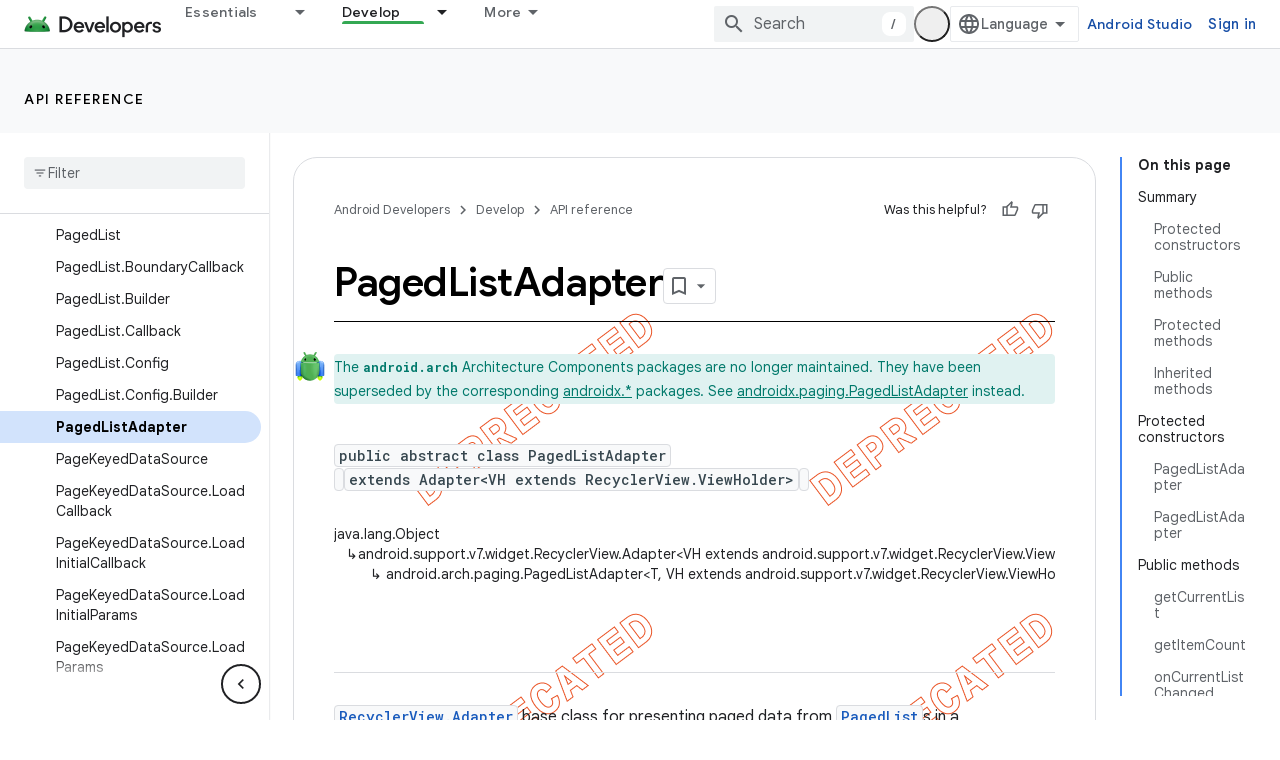

--- FILE ---
content_type: text/javascript
request_url: https://www.gstatic.com/devrel-devsite/prod/v6dcfc5a6ab74baade852b535c8a876ff20ade102b870fd5f49da5da2dbf570bd/android/js/devsite_devsite_code_module.js
body_size: -866
content:
(function(_ds){var window=this;try{customElements.define("devsite-code",_ds.HV)}catch(a){console.warn("devsite.app.customElement.DevsiteCode",a)};})(_ds_www);


--- FILE ---
content_type: text/javascript
request_url: https://www.gstatic.com/devrel-devsite/prod/v6dcfc5a6ab74baade852b535c8a876ff20ade102b870fd5f49da5da2dbf570bd/android/js/devsite_devsite_callout_notification_module.js
body_size: -866
content:
(function(_ds){var window=this;try{customElements.define("devsite-callout-notification",_ds.gQ)}catch(a){console.warn("Unrecognized DevSite custom element - DevsiteCalloutNotification",a)};})(_ds_www);


--- FILE ---
content_type: text/javascript
request_url: https://www.gstatic.com/devrel-devsite/prod/v6dcfc5a6ab74baade852b535c8a876ff20ade102b870fd5f49da5da2dbf570bd/android/js/devsite_devsite_analytics_module.js
body_size: -866
content:
(function(_ds){var window=this;try{window.customElements.define("devsite-analytics",_ds.zT)}catch(a){console.warn("Unrecognized DevSite custom element - DevsiteAnalytics",a)};})(_ds_www);
